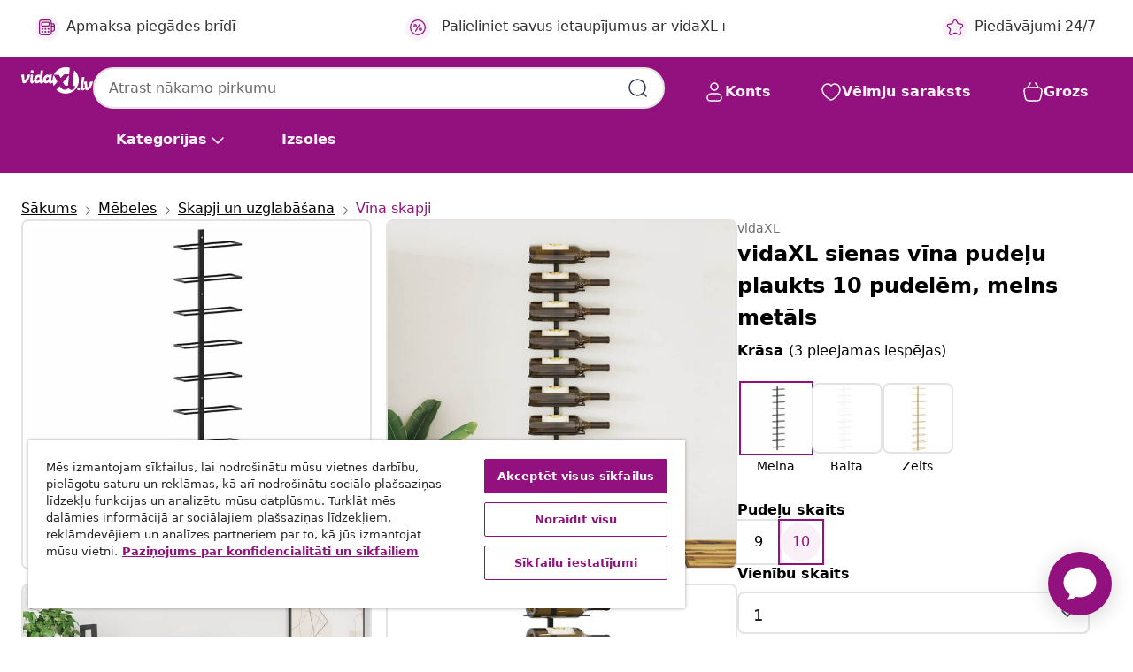

--- FILE ---
content_type: text/javascript; charset=utf-8
request_url: https://p.cquotient.com/pebble?tla=bfns-vidaxl-lv&activityType=viewProduct&callback=CQuotient._act_callback0&cookieId=acaOQblM0XYveR6ZtosF4ivZ4s&userId=&emailId=&product=id%3A%3AM3002526%7C%7Csku%3A%3A8719883979045%7C%7Ctype%3A%3A%7C%7Calt_id%3A%3A&realm=BFNS&siteId=vidaxl-lv&instanceType=prd&locale=lv_LV&referrer=&currentLocation=https%3A%2F%2Fwww.vidaxl.lv%2Fe%2Fvidaxl-sienas-vina-pudelu-plaukts-10-pudelem-melns-metals%2F8719883979045.html&ls=true&_=1769816936899&v=v3.1.3&fbPixelId=2191227654280440&json=%7B%22cookieId%22%3A%22acaOQblM0XYveR6ZtosF4ivZ4s%22%2C%22userId%22%3A%22%22%2C%22emailId%22%3A%22%22%2C%22product%22%3A%7B%22id%22%3A%22M3002526%22%2C%22sku%22%3A%228719883979045%22%2C%22type%22%3A%22%22%2C%22alt_id%22%3A%22%22%7D%2C%22realm%22%3A%22BFNS%22%2C%22siteId%22%3A%22vidaxl-lv%22%2C%22instanceType%22%3A%22prd%22%2C%22locale%22%3A%22lv_LV%22%2C%22referrer%22%3A%22%22%2C%22currentLocation%22%3A%22https%3A%2F%2Fwww.vidaxl.lv%2Fe%2Fvidaxl-sienas-vina-pudelu-plaukts-10-pudelem-melns-metals%2F8719883979045.html%22%2C%22ls%22%3Atrue%2C%22_%22%3A1769816936899%2C%22v%22%3A%22v3.1.3%22%2C%22fbPixelId%22%3A%222191227654280440%22%7D
body_size: 402
content:
/**/ typeof CQuotient._act_callback0 === 'function' && CQuotient._act_callback0([{"k":"__cq_uuid","v":"acaOQblM0XYveR6ZtosF4ivZ4s","m":34128000},{"k":"__cq_bc","v":"%7B%22bfns-vidaxl-lv%22%3A%5B%7B%22id%22%3A%22M3002526%22%2C%22sku%22%3A%228719883979045%22%7D%5D%7D","m":2592000},{"k":"__cq_seg","v":"0~0.00!1~0.00!2~0.00!3~0.00!4~0.00!5~0.00!6~0.00!7~0.00!8~0.00!9~0.00","m":2592000}]);

--- FILE ---
content_type: text/javascript; charset=utf-8
request_url: https://e.cquotient.com/recs/bfns-vidaxl-lv/PDP-Slot-Three-B?callback=CQuotient._callback1&_=1769816936916&_device=mac&userId=&cookieId=acaOQblM0XYveR6ZtosF4ivZ4s&emailId=&anchors=id%3A%3AM3002526%7C%7Csku%3A%3A8719883979045%7C%7Ctype%3A%3A%7C%7Calt_id%3A%3A&slotId=pdp-recommendations-slot-1&slotConfigId=PDP-Slot-One-C&slotConfigTemplate=slots%2Frecommendation%2FeinsteinBackgroundCarousel.isml&ccver=1.03&realm=BFNS&siteId=vidaxl-lv&instanceType=prd&v=v3.1.3&json=%7B%22userId%22%3A%22%22%2C%22cookieId%22%3A%22acaOQblM0XYveR6ZtosF4ivZ4s%22%2C%22emailId%22%3A%22%22%2C%22anchors%22%3A%5B%7B%22id%22%3A%22M3002526%22%2C%22sku%22%3A%228719883979045%22%2C%22type%22%3A%22%22%2C%22alt_id%22%3A%22%22%7D%5D%2C%22slotId%22%3A%22pdp-recommendations-slot-1%22%2C%22slotConfigId%22%3A%22PDP-Slot-One-C%22%2C%22slotConfigTemplate%22%3A%22slots%2Frecommendation%2FeinsteinBackgroundCarousel.isml%22%2C%22ccver%22%3A%221.03%22%2C%22realm%22%3A%22BFNS%22%2C%22siteId%22%3A%22vidaxl-lv%22%2C%22instanceType%22%3A%22prd%22%2C%22v%22%3A%22v3.1.3%22%7D
body_size: 1534
content:
/**/ typeof CQuotient._callback1 === 'function' && CQuotient._callback1({"PDP-Slot-Three-B":{"displayMessage":"PDP-Slot-Three-B","recs":[{"id":"8719883668468","product_name":"vidaXL skapītis, 35x30x90 cm, paulonijas koks","image_url":"https://www.vidaxl.lv/dw/image/v2/BFNS_PRD/on/demandware.static/-/Sites-vidaxl-catalog-master-sku/default/dwc00452dd/hi-res/436/6356/4195/284075/image_1_284075.jpg","product_url":"https://www.vidaxl.lv/e/vidaxl-skapitis-35x30x90-cm-paulonijas-koks/M298523.html"},{"id":"8721288940193","product_name":"vidaXL Terārijs Brūna 80 x 40 x 40 cm OSB","image_url":"https://www.vidaxl.lv/dw/image/v2/BFNS_PRD/on/demandware.static/-/Sites-vidaxl-catalog-master-sku/default/dw49d92374/hi-res/1/2/7/5029/876722/image_1_876722.jpg","product_url":"https://www.vidaxl.lv/e/M37000004701.html"},{"id":"8720287158677","product_name":"vidaXL suņu sētiņa, 36 paneļi, melna, 100x50 cm, pulverkrāsots tērauds","image_url":"https://www.vidaxl.lv/dw/image/v2/BFNS_PRD/on/demandware.static/-/Sites-vidaxl-catalog-master-sku/default/dw5e178ceb/hi-res/1/2/5/7274/171794/image_1_171794.jpg","product_url":"https://www.vidaxl.lv/e/vidaxl-sunu-setina-36-paneli-melna-100x50-cm-pulverkrasots-terauds/M3015785.html"},{"id":"8719883714257","product_name":"vidaXL kafijas galdiņš, 98x45x31 cm, caurspīdīgs, rūdīts stikls","image_url":"https://www.vidaxl.lv/dw/image/v2/BFNS_PRD/on/demandware.static/-/Sites-vidaxl-catalog-master-sku/default/dwb1f1aa38/hi-res/436/6392/6369/1395/284744/image_2_284744.jpg","product_url":"https://www.vidaxl.lv/e/vidaxl-kafijas-galdins-98x45x31-cm-caurspidigs-rudits-stikls/M298677.html"},{"id":"8720286290668","product_name":"vidaXL virtuves krēsli, 6 gab., pārstrādāts masīvkoks","image_url":"https://www.vidaxl.lv/dw/image/v2/BFNS_PRD/on/demandware.static/-/Sites-vidaxl-catalog-master-sku/default/dw54407e59/hi-res/436/443/5886/326179/image_1_326179.jpg","product_url":"https://www.vidaxl.lv/e/vidaxl-virtuves-kresli-6-gab.-parstradats-masivkoks/M3011138.html"},{"id":"8719883734583","product_name":"vidaXL gabions, augstā puķu kaste, cinkots tērauds, 180x30x30 cm","image_url":"https://www.vidaxl.lv/dw/image/v2/BFNS_PRD/on/demandware.static/-/Sites-vidaxl-catalog-master-sku/default/dw701d9548/hi-res/536/689/2962/721/145628/image_2_145628.jpg","product_url":"https://www.vidaxl.lv/e/vidaxl-gabions-augsta-puku-kaste-cinkots-terauds-180x30x30-cm/M3000783.html"},{"id":"8719883768991","product_name":"vidaXL žoga vārti, tērauds, 100x200 cm, zaļi","image_url":"https://www.vidaxl.lv/dw/image/v2/BFNS_PRD/on/demandware.static/-/Sites-vidaxl-catalog-master-sku/default/dw3b14e6fa/hi-res/632/128/1788/145732/image_2_145732.jpg","product_url":"https://www.vidaxl.lv/e/vidaxl-zoga-varti-terauds-100x200-cm-zali/M3000272.html"},{"id":"8721102857638","product_name":"vidaXL bīdāmo durvju sistēma, 400 cm, nerūsējošs tērauds","image_url":"https://www.vidaxl.lv/dw/image/v2/BFNS_PRD/on/demandware.static/-/Sites-vidaxl-catalog-master-sku/default/dw95301dfd/hi-res/632/115/6343/3295762/image_2_3295762.jpg","product_url":"https://www.vidaxl.lv/e/vidaxl-bidamo-durvju-sistema-400-cm-nerusejoss-terauds/M3042232.html"},{"id":"8719883865164","product_name":"vidaXL žoga panelis, tērauds, 1,7x0,8 m, melns","image_url":"https://www.vidaxl.lv/dw/image/v2/BFNS_PRD/on/demandware.static/-/Sites-vidaxl-catalog-master-sku/default/dw50314520/hi-res/632/128/502973/146316/image_1_146316.jpg","product_url":"https://www.vidaxl.lv/e/vidaxl-zoga-panelis-terauds-17x08-m-melns/M3003085.html"},{"id":"8719883769134","product_name":"vidaXL dārza vārti, sieta, tērauds, 400x100 cm, zaļi","image_url":"https://www.vidaxl.lv/dw/image/v2/BFNS_PRD/on/demandware.static/-/Sites-vidaxl-catalog-master-sku/default/dw6d7f371e/hi-res/632/128/1788/145747/image_1_145747.jpg","product_url":"https://www.vidaxl.lv/e/vidaxl-darza-varti-sieta-terauds-400x100-cm-zali/M3000442.html"},{"id":"8720845436889","product_name":"vidaXL putu matrači, 2 gab., balti, 100x200cm, 7 zonas, cietība 20 ILD","image_url":"https://www.vidaxl.lv/dw/image/v2/BFNS_PRD/on/demandware.static/-/Sites-vidaxl-catalog-master-sku/default/dwfa825cc0/hi-res/436/6433/2696/356349/image_1_356349.jpg","product_url":"https://www.vidaxl.lv/e/vidaxl-putu-matraci-2-gab.-balti-100x200cm-7-zonas-cietiba-20-ild/M3030655.html"},{"id":"8721158375988","product_name":"vidaXL konsoles galdiņš, 80x35x75 cm, akācijas masīvkoks","image_url":"https://www.vidaxl.lv/dw/image/v2/BFNS_PRD/on/demandware.static/-/Sites-vidaxl-catalog-master-sku/default/dw1d6af772/hi-res/436/6392/6369/1602/4016496/image_1_4016496.jpg","product_url":"https://www.vidaxl.lv/e/vidaxl-konsoles-galdins-80x35x75-cm-akacijas-masivkoks/M3042923.html"},{"id":"8720287159094","product_name":"vidaXL suņu sētiņa, 8 paneļi, melna, 100x50 cm, pulverkrāsots tērauds","image_url":"https://www.vidaxl.lv/dw/image/v2/BFNS_PRD/on/demandware.static/-/Sites-vidaxl-catalog-master-sku/default/dwe8503c43/hi-res/1/2/5/7274/171795/image_1_171795.jpg","product_url":"https://www.vidaxl.lv/e/vidaxl-sunu-setina-8-paneli-melna-100x50-cm-pulverkrasots-terauds/M3015786.html"},{"id":"8721158455178","product_name":"vidaXL matraču pārvalki, balta, 200x200 cm, ūdensdroši","image_url":"https://www.vidaxl.lv/dw/image/v2/BFNS_PRD/on/demandware.static/-/Sites-vidaxl-catalog-master-sku/default/dw491e77d4/hi-res/536/4171/569/4452/4100165/image_2_4100165.jpg","product_url":"https://www.vidaxl.lv/e/vidaxl-matracu-parvalki-balta-200x200-cm-udensdrosi/M3043236.html"},{"id":"8721102798948","product_name":"vidaXL virtuves darba virsma 60x63,5x2,7 cm ozola masīvkoks taisnstūra","image_url":"https://www.vidaxl.lv/dw/image/v2/BFNS_PRD/on/demandware.static/-/Sites-vidaxl-catalog-master-sku/default/dw2eb86148/hi-res/436/6913/6910/4008995/image_2_4008995.jpg","product_url":"https://www.vidaxl.lv/e/vidaxl-virtuves-darba-virsma-60x635x27-cm-ozola-masivkoks-taisnstura/M3038554.html"}],"recoUUID":"403d544e-672d-4f84-9a47-9758dd1a72c7"}});

--- FILE ---
content_type: text/javascript; charset=utf-8
request_url: https://e.cquotient.com/recs/bfns-vidaxl-lv/PDP-Slot-One-B?callback=CQuotient._callback3&_=1769816936919&_device=mac&userId=&cookieId=acaOQblM0XYveR6ZtosF4ivZ4s&emailId=&anchors=id%3A%3AM3002526%7C%7Csku%3A%3A8719883979045%7C%7Ctype%3A%3A%7C%7Calt_id%3A%3A&slotId=pdp-recommendations-slot-3&slotConfigId=PDP-Slot-Three-C&slotConfigTemplate=slots%2Frecommendation%2FeinsteinBorderedCarousel.isml&ccver=1.03&realm=BFNS&siteId=vidaxl-lv&instanceType=prd&v=v3.1.3&json=%7B%22userId%22%3A%22%22%2C%22cookieId%22%3A%22acaOQblM0XYveR6ZtosF4ivZ4s%22%2C%22emailId%22%3A%22%22%2C%22anchors%22%3A%5B%7B%22id%22%3A%22M3002526%22%2C%22sku%22%3A%228719883979045%22%2C%22type%22%3A%22%22%2C%22alt_id%22%3A%22%22%7D%5D%2C%22slotId%22%3A%22pdp-recommendations-slot-3%22%2C%22slotConfigId%22%3A%22PDP-Slot-Three-C%22%2C%22slotConfigTemplate%22%3A%22slots%2Frecommendation%2FeinsteinBorderedCarousel.isml%22%2C%22ccver%22%3A%221.03%22%2C%22realm%22%3A%22BFNS%22%2C%22siteId%22%3A%22vidaxl-lv%22%2C%22instanceType%22%3A%22prd%22%2C%22v%22%3A%22v3.1.3%22%7D
body_size: 76
content:
/**/ typeof CQuotient._callback3 === 'function' && CQuotient._callback3({"PDP-Slot-One-B":{"displayMessage":"PDP-Slot-One-B","recs":[],"recoUUID":"67913406-4d41-4df7-b14e-8abcab99a18d"}});